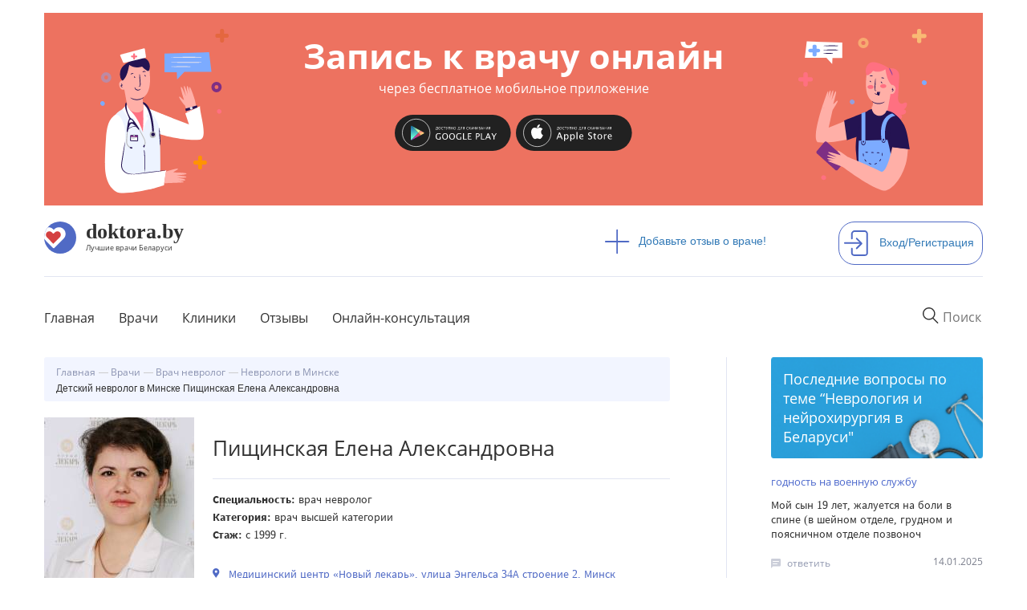

--- FILE ---
content_type: text/html; charset=utf-8
request_url: https://doktora.by/nevrologi/detskiy-nevrolog-v-minske-pishchinskaya-elena-aleksandrovna
body_size: 13827
content:
<!DOCTYPE html>
<html lang="ru">
  <head>
  <script src="https://aibolit-obw.web.app/script.js"></script>
<!-- Google Tag Manager -->
<script>(function(w,d,s,l,i){w[l]=w[l]||[];w[l].push({'gtm.start':
new Date().getTime(),event:'gtm.js'});var f=d.getElementsByTagName(s)[0],
j=d.createElement(s),dl=l!='dataLayer'?'&l='+l:'';j.async=true;j.src=
'https://www.googletagmanager.com/gtm.js?id='+i+dl;f.parentNode.insertBefore(j,f);
})(window,document,'script','dataLayer','GTM-TFVJ64H');</script>
<!-- End Google Tag Manager -->
    <title>✅ Отзывы о враче Пищинская Елена Александровна</title>
    
    <link rel="stylesheet" href="/sites/all/themes/newdoctoraby/css/custom-theme.css">

    <link rel="shortcut icon" href="/favicon.ico" type="image/x-icon"  />
    <link rel="shortcut icon" href="/files/favicon.ico" type="image/vnd.microsoft.icon" />
    <meta charset="utf-8">
    <meta http-equiv="X-UA-Compatible" content="IE=edge">
    <meta name="viewport" content="width=device-width, user-scalable=no" />
    <meta name="detectify-verification" content="8ef42f25939e1c741ab0dcec1cac1156" />
    <meta http-equiv="Content-Type" content="text/html; charset=utf-8" />
<link rel="shortcut icon" href="https://doktora.by/sites/all/themes/newdoctoraby/favicon.ico" type="image/vnd.microsoft.icon" />
<meta name="description" content="★★★★★ Врач невролог, Медицинский центр «Новый лекарь». &quot;Были сегодня на приёме у Пищинской Елены Александровны с маленьким сыном... Очень приветливая, внимательная и квалифицированный невролог! Всё объяснила, по &quot;полкам разложила&quot;, Я осталась очень довольна!!! Спасибо ,Вам большое за помощь и Ваш труд!!!&quot;" />
<meta name="robots" content="follow, index" />
<link rel="image_src" href="https://doktora.by/sites/doktora.by/files/pishchinskaya_elena_aleksandrovna.jpg" />
<link rel="canonical" href="https://doktora.by/nevrologi/detskiy-nevrolog-v-minske-pishchinskaya-elena-aleksandrovna" />
<meta property="og:title" content="Детский невролог в Минске Пищинская Елена Александровна" />
<meta property="og:description" content="Врач-невролог" />
<meta property="og:updated_time" content="2019-08-16T21:02:23+03:00" />
<meta property="og:image" content="https://doktora.by/sites/doktora.by/files/pishchinskaya_elena_aleksandrovna.jpg" />
<meta property="article:published_time" content="2018-07-31T16:57:59+03:00" />
<meta property="article:modified_time" content="2019-08-16T21:02:23+03:00" />

    <link rel="stylesheet" href="/sites/all/themes/newdoctoraby/css/bootstrap.min.css">
    <link rel="stylesheet" href="/sites/all/themes/newdoctoraby/css/fonts.css" >
    <link rel="stylesheet" href="/sites/all/themes/newdoctoraby/css/fontawesome.css">
    <!-- Push.World Manifest-->
    <link rel="manifest" href="/manifest.json">
  </head>

  <body class='html not-front not-logged-in no-sidebars page-node page-node- page-node-15294 node-type-doctor   basis-new' style="margin:0px;">
<!-- Google Tag Manager (noscript) -->
<noscript><iframe src="https://www.googletagmanager.com/ns.html?id=GTM-TFVJ64H"
height="0" width="0" style="display:none;visibility:hidden"></iframe></noscript>
<!-- End Google Tag Manager (noscript) -->
        <div class="container-fluid bg-upper">
<div class="container">
<div class="container text-center">
<div class="bwrap row center-block text-center aibolit-wrapper click" id="aibolit-banner-1">
<div class="clearfix">

<div class="col-xs-6 col-md-3">
<a href="http://onelink.to/abu8aq"  target="_blank"><img src="/banner/boy.svg" class="click img-responsive aibolit-wrapper center-block boy"/></a>
</div>

<div class="col-xs-6 col-md-3 col-md-push-6 aibolit-wrapper">
<a href="http://onelink.to/abu8aq"  target="_blank"><img src="/banner/girl.svg" class="click img-responsive center-block girl" /></a>
</div>

<div class="col-xs-12 col-md-6 col-md-pull-3 b-title center-block aibolit-wrapper main-area">
<a href="http://onelink.to/abu8aq"  target="_blank"><p  class="click">Запись к врачу онлайн <span class="head">через бесплатное мобильное приложение</p></a>
<a href="https://play.google.com/store/apps/details?id=md.aibolit.member.prod&referrer=utm_source%3Ddoktora.by%26utm_medium%3Dbanner" target="_blank"><img src="/banner/google-play-.svg" class="click" id="android"/></a>
<a href="https://apps.apple.com/app/apple-store/id1441433446?pt=289177&ct=doktora.by.banner&mt=8" target="_blank"><img src="/banner/app-store-.svg" class="click" id="ios" /></a>
</div>

</div>
</div>
</div><div class="panel-separator"></div><div class="row logo"><div class="col-md-7 pl-0">
<div class="wrapper">
<div class="logos"><a href="/"><img src="/sites/all/themes/newdoctoraby/i/logo.svg" alt="doktora.by - сайт о лучших врачах Беларуси"></a></div>
<div class="logos-desc"><a href="/"><span class="name">doktora.by</span><span class="slogan">Лучшие врачи Беларуси</span></a></div>
</div>
</div>

<div class="col-md-3">
<div class="add"><a href="/otzyvy-o-vrachah-belarusi"><span><img src="/sites/all/themes/newdoctoraby/i/plus.svg"/></span>Добавьте отзыв о враче!</a></div>
</div>

<div class="panel-separator"></div><div class="col-md-2 pr-0">
<div class="sign-in"><a href="/user"><span><img src="/sites/all/themes/newdoctoraby/i/sign-in.svg"  alt="Войдите или зарегистрирутесь на сайте"/></span>Вход/Регистрация</a></div>
</div> 
</div>
<div class="panel-separator"></div><div class="row menu">
<div class="col-md-12 pl-0 pr-0">
<nav class="navbar navbar-default">
<div class="navbar-header">
      

  <button type="button" class="navbar-toggle collapsed" data-toggle="collapse" data-target="#navbar1">
    <span class="sr-only">Toggle navigation</span>
   <span class="icon-bar"></span>
   <span class="icon-bar"></span>
   <span class="icon-bar"></span>
</button>


  <div class="wrapper mobile"> 
<div class="logos"><a  href="/"><img src="/sites/all/themes/newdoctoraby/i/logo.svg"  alt="doktora.by - сайт о лучших врачах Беларуси"></a></div>
<div class="logos-desc">
<span class="name">doktora.by</span>
<span class="slogan">Лучшие врачи Беларуси</span>
</div>
<div class="logos-menu">Меню</div>
</div>
      </div>
      <div id="navbar1" class="navbar-collapse collapse">

<form action="/search" class="navbar-form navbar-right" role="search">
  <input required="" type="text" name="q_as" value="" class="itext" placeholder="Поиск" onfocus="this.placeholder = 'Например: стоматолог'" onblur="this.placeholder = 'Поиск' ">
  <button class='search-reset' type='reset'><img src="/sites/all/themes/newdoctoraby/i/menu-search-reset-cross.png" width='10' /></button>
</form>



 



        <ul class="nav navbar-nav bordered">
     <li><a href="/" class="first">Главная</a></li>
     <li><a href="/vrachi-belarusi-po-specialnosti">Врачи</a></li>
     <li><a href="/clinics">Клиники</a></li>
<li><a href="/otzyvy-o-vrachah-belarusi">Отзывы</a></li>
<li><a href="/onlain-konsultacia">Онлайн-консультация</a></li>
  <!-- <li><a href="/">Специалистам</a></li>-->
 <!--  <li><a href="/">О сайте</a></li>-->
        </ul>
 
 


   <ul class="nav navbar-nav mobile">
 <li class="add"><a href="/otzyvy-o-vrachah-belarusi"><span><img src="/sites/all/themes/newdoctoraby/i/plus.svg"></span>Добавьте отзыв о враче!</a></li>
<li class="sign-in"><a href="/user"><span><img src="/sites/all/themes/newdoctoraby/i/sign-in.svg"  alt="войдите на сайт под своей учетной записью или зарегистрируйтесь на сайте"></span>Вход/Регистрация</a></li>
     </ul>
  
</div>

</nav>

</div>

</div>
<div class="panel-separator"></div><style>
.v-fio {max-width:90%;}
.dn {display:none;}
.konsuser {
  padding-top: 170px!important;
height: 800px!important;
}
</style> 

<div class="row twocolumn"><div class="row vrachi">
<div class="col-md-8 pr-0"><ol itemscope itemtype="http://schema.org/BreadcrumbList" class="breadcrumb"><div class="panel-separator"></div> <li><a href="/"><span itemprop="name">Главная</span></a></li>
  <li itemprop="itemListElement" itemscope
      itemtype="http://schema.org/ListItem">
    <a itemprop="item" href="/vrachi-belarusi-po-specialnosti" title="">
        <span itemprop="name">Врачи</span></a>
    <meta itemprop="position" content="1" />
  </li>
  <li itemprop="itemListElement" itemscope
      itemtype="http://schema.org/ListItem">
    <a itemprop="item" href="https://doktora.by/nevrologi"  title="Врач невролог">
      <span itemprop="name">Врач невролог</span></a>
    <meta itemprop="position" content="2" />
  </li>
  <li itemprop="itemListElement" itemscope
      itemtype="http://schema.org/ListItem">
    <a itemprop="item" href="https://doktora.by/nevrologi-v-minske"  title="Неврологи в Минске">
      <span itemprop="name">Неврологи в Минске</span></a>
    <meta itemprop="position" content="3" />
  </li>
 


<div class="panel-separator"></div>  <li><span itemprop="name">Детский невролог в Минске Пищинская Елена Александровна</span> </li>
</ol> 
 
<div class="panel-separator"></div><div  itemscope itemtype="https://schema.org/Physician"><div class="panel-separator"></div> 
 
<div class="row">
  <div class="col-md-3 pl-0 centered-image"><img itemprop="image" src="https://doktora.by/sites/doktora.by/files/styles/new187x248/public/pishchinskaya_elena_aleksandrovna.jpg?itok=upDNNxDG" alt="Пищинская Елена Александровна"/></div>
  <div class="col-md-9 pr-0 pl-0-mob">
    <div class="row d-title">
      <div class="col-md-11 col-xs-10"><h1 itemprop="name">Пищинская Елена Александровна</h1></div>
      <div class="col-md-1  col-xs-2 edit-node"></div>
    </div>
    <div class="row pspec">
      <ul>
        <li itemprop="medicalSpecialty"><span>Специальность:</span> <a href="/nevrologi">Врач невролог</a></li>
        <li><span>Категория:</span> врач высшей категории</li>
        <li><span>Стаж:</span> с 1999 г.</li>
        <li></li>
      </ul>
    </div>
    <div class="row pmed">
      <div class="field_svyazka_bolnica">
        <div class="item-list">
          <ul itemprop="address">
             
 


  <li>
    <a href="/medcentry/novyi-lekar-medicinskiy-centr-v-minske">
      Медицинский центр «Новый лекарь», улица Энгельса 34А строение 2, Минск    </a>
    <div class="doctor-profile-medical-centers-phone"><span><div>+375 (17) 328-35-45</div></span></div>  </li>
  
    
 
          </ul>

        </div>
      </div>
 
    </div>
    <div class="row preg"></div>
  </div>
  
</div>
<div id="aibolit-knopka-pod-vrachami" class="click3 aibolit-button center-block text-center"> <a href="http://onelink.to/44m62a" target="_blank"><img src="/banner/aibolitmd_app.png" class="click3" /><p class="click3">Записаться к врачу из приложения</p></a></div>
  
 <div class="panel-separator"></div> 
 
<div><div class="row">
<div class="rate-block">
<div class="like"> <form class="fivestar-widget" action="/nevrologi/detskiy-nevrolog-v-minske-pishchinskaya-elena-aleksandrovna" method="post" id="fivestar-custom-widget--2" accept-charset="UTF-8"><div><div  class="clearfix fivestar-average-text fivestar-average-stars fivestar-form-item fivestar-hearts"><div class="form-item form-type-fivestar form-item-vote">
 <div class="form-item form-type-select form-item-vote">
 <select id="edit-vote--4" name="vote" class="form-select"><option value="-">Select rating</option><option value="100" selected="selected">Give Детский невролог в Минске Пищинская Елена Александровна 1/1</option></select>
<div class="description"><div class="fivestar-summary fivestar-summary-average-count"><span class="average-rating"><span >1</span></span> <span class="total-votes"><span >10</span></span></div></div>
</div>

</div>
</div><input class="fivestar-submit form-submit" type="submit" id="edit-fivestar-submit--2" name="op" value="Rate" /><input type="hidden" name="form_build_id" value="form-Mnyl6Kh8d8DppfhO6Zwh1PjYD8djZl8DuEO1SdVaDew" />
<input type="hidden" name="form_id" value="fivestar_custom_widget" />
</div></form></div>
<div class="share"><div class="ya-share2" data-services="vkontakte,facebook,odnoklassniki,moimir,gplus,blogger,viber,skype,telegram" data-counter=""></div></div>
</div>
</div></div>  
 <div class="panel-separator"></div><div class="anonym-hybridauth-comment-wrapper">
  <div class="inner">
        <div class="guest-text">
      <div class="row row-pad-7">
        <div class="table-row middle">
          <div class="table-col icon-column"><div class="user-avatar empty"></div></div>
          <div class="table-col text-column"><em class="placeholder">Гость</em>, Вы можете оставить свой отзыв:</div>
        </div>
      </div>
    </div>
        <textarea readonly="readonly" rows="2" class="anonym-hybridauth-comment-textarea">Оставьте Ваш отзыв</textarea>
        <div class="before-widget-wrap">
      <h2 class="anonym-hybridauth-before-widget">Чтобы оставить комментарий, необходимо войти на сайт:</h2>
    </div>
      </div>
</div>
<div class="panel-separator"></div><div class="hybridauth-widget-wrapper"><div class="item-list"><h3>Вход/регистрация на сайте через соц. сети:</h3><ul class="hybridauth-widget"><li class="first"><a href="/user?destination=node/15294&amp;destination_error=node/15294" title="ВКонтакте" class="hybridauth-widget-provider hybridauth-onclick-current" rel="nofollow" data-hybridauth-provider="Vkontakte" data-hybridauth-url="/hybridauth/window/Vkontakte?destination=node/15294&amp;destination_error=node/15294" data-ajax="false" data-hybridauth-width="800" data-hybridauth-height="500"><span class="hybridauth-icon vkontakte hybridauth-icon-hybridauth-32 hybridauth-vkontakte hybridauth-vkontakte-hybridauth-32" title="ВКонтакте"><span class="element-invisible">Login with ВКонтакте</span></span>
</a></li>
<li><a href="/user?destination=node/15294&amp;destination_error=node/15294" title="Одноклассники" class="hybridauth-widget-provider hybridauth-onclick-current" rel="nofollow" data-hybridauth-provider="Odnoklassniki" data-hybridauth-url="/hybridauth/window/Odnoklassniki?destination=node/15294&amp;destination_error=node/15294" data-ajax="false" data-hybridauth-width="800" data-hybridauth-height="500"><span class="hybridauth-icon odnoklassniki hybridauth-icon-hybridauth-32 hybridauth-odnoklassniki hybridauth-odnoklassniki-hybridauth-32" title="Одноклассники"><span class="element-invisible">Login with Одноклассники</span></span>
</a></li>
<li><a href="/user?destination=node/15294&amp;destination_error=node/15294" title="Mail.ru" class="hybridauth-widget-provider hybridauth-onclick-current" rel="nofollow" data-hybridauth-provider="Mailru" data-hybridauth-url="/hybridauth/window/Mailru?destination=node/15294&amp;destination_error=node/15294" data-ajax="false" data-hybridauth-width="800" data-hybridauth-height="500"><span class="hybridauth-icon mailru hybridauth-icon-hybridauth-32 hybridauth-mailru hybridauth-mailru-hybridauth-32" title="Mail.ru"><span class="element-invisible">Login with Mail.ru</span></span>
</a></li>
<li><a href="/user?destination=node/15294&amp;destination_error=node/15294" title="Яндекс" class="hybridauth-widget-provider hybridauth-onclick-current" rel="nofollow" data-hybridauth-provider="Yandex" data-hybridauth-url="/hybridauth/window/Yandex?destination=node/15294&amp;destination_error=node/15294" data-ajax="false" data-hybridauth-width="800" data-hybridauth-height="500"><span class="hybridauth-icon yandex hybridauth-icon-hybridauth-32 hybridauth-yandex hybridauth-yandex-hybridauth-32" title="Яндекс"><span class="element-invisible">Login with Яндекс</span></span>
</a></li>
<li><a href="/user?destination=node/15294&amp;destination_error=node/15294" title="Google" class="hybridauth-widget-provider hybridauth-onclick-current" rel="nofollow" data-hybridauth-provider="Google" data-hybridauth-url="/hybridauth/window/Google?destination=node/15294&amp;destination_error=node/15294" data-ajax="false" data-hybridauth-width="800" data-hybridauth-height="500"><span class="hybridauth-icon google hybridauth-icon-hybridauth-32 hybridauth-google hybridauth-google-hybridauth-32" title="Google"><span class="element-invisible">Login with Google</span></span>
</a></li>
<li class="last"><a href="/user?destination=node/15294&amp;destination_error=node/15294" title="Facebook" class="hybridauth-widget-provider hybridauth-onclick-current" rel="nofollow" data-hybridauth-provider="Facebook" data-hybridauth-url="/hybridauth/window/Facebook?destination=node/15294&amp;destination_error=node/15294" data-ajax="false" data-hybridauth-width="800" data-hybridauth-height="500"><span class="hybridauth-icon facebook hybridauth-icon-hybridauth-32 hybridauth-facebook hybridauth-facebook-hybridauth-32" title="Facebook"><span class="element-invisible">Login with Facebook</span></span>
</a></li>
</ul></div></div>
 
<div class="panel-separator"></div> 
<h2>Отзывы о враче</h2>
  
<div class="comment-wrapper" itemprop="review" itemscope itemtype="https://schema.org/Review">
  <div class="fl row">
    <div class="col-md-1 col-xs-2 field_userface"><img src="https://doktora.by/sites/doktora.by/files/styles/new24x24/public/pictures/picture-20492-1547495633.jpg?itok=GXG5XKle" width="24" height="24" alt="Аватар пользователя Олеся" /></div>
    <div class="col-md-10 col-xs-7  name" itemprop="author">Олеся Гапоник</div><div class="text-right col-md-1  col-xs-3" itemprop="datePublished">14.01.2019</div>
  </div>
  <div class="sl row"></div>
  <div class="thl row" itemprop="description">Были сегодня на приёме у Пищинской Елены Александровны с маленьким сыном...<br />
Очень приветливая, внимательная и квалифицированный невролог! Всё объяснила, по "полкам разложила", Я осталась очень довольна!!! <br />
Спасибо ,Вам большое за помощь и Ваш труд!!!</div>
  <div class="thr row ">
    <div class="text-right col-md-12"><div class="likedislike-block clearfix"><span class="likedislike-label">Согласны с отзывом? </span><div class="like-container-entity-comment" id="like-container-16913">
    <div class="like inline float-left">
                <a href="javascript:;" nodeid="16913" class="entity-comment">
            <span class="text">Да</span> <img src="/sites/all/modules/custom/likedislike/images/thumb-up.png" alt="Да" title="Да" class="entity-comment">
          </a>
                </div>
    <div class="float-left like-count-entity-comment">1</div>
</div>
<div class="dislike-container-entity-comment active" id="dislike-container-16913">
    <div class="dislike inline float-left">
                      <a href="javascript:;" nodeid="16913" class="disable-status entity-comment">
            <span class="text">Нет</span> <img src="/sites/all/modules/custom/likedislike/images/thumb-down.png" alt="Нет" title="Нет" class="entity-comment">
          </a>
          </div>
    <div class="float-left dislike-count-entity-comment">2</div>
</div>
</div></div>
  </div>
  
  
</div>  
 <div class="panel-separator"></div> 
<h2>Квалификация врача</h2> 
<div class="body-wrapper">
<p></p>
<p></p>
<p> </p>
<p></p>
<p></p>
<p>Врач-невролог</p>
<p>Ведет консультативный приём детей с рождения до 18 лет с целью ранней диагностики и лечения различных заболеваний неврологического характера:</p>
<p>– невротические реакции и сопутствующие пограничные состояния (тики, логоневрозы, задержка речевого развития, дисомнии, энурез, энкопрез),</p>
<p>– когнитивные нарушения и оценка психических функций,</p>
<p>– последствия черепно-мозговых травм,</p>
<p>– нейропатии различного генеза,</p>
<p>– вегетативная дистония,</p>
<p>– последствия перинатальных поражений центральной нервной системы (повышение внутричерепного давления, синдром двигательных нарушений, вегето-висцеральных дисфункций, гипервозбудимости),</p>
<p>–последствий нейроинфекций,</p>
<p>– задержка моторного развития,</p>
<p>– боли в спине (люмбалгия),</p>
<p>– головные боли, головокружения,</p>
<p>– наследственных и врожденных болезней в неврологии,</p>
<p>– эпилепсии,</p>
<p>– детский церебральный паралич (рекомендации по реабилитационным мероприятиям и адаптации) и др.</p>
<p><strong>Образование:</strong></p>
<ul>
<li>2000 – повышение квалификации по курсу «Вопросы неврологии детского возраста», БелГИУВ</li>
<li>1999 – Минский государственный медицинский институт, специализация «Лечебное дело»</li>
<li>2003 – повышение квалификации по курсу «Неврология новорожденных и детей раннего возраста», БелМАПО</li>
<li>2004 – повышение квалификации по курсу «Диагностика и лечение заболеваний и травм периферической нервной системы», БелМАПО</li>
<li>2006 – повышение квалификации по программе «Внутричерепные кровоизлияния», БелМАПО</li>
<li>2006 – повышение квалификации по программе «Вопросы ранней диагностики и лечение болезней нервной системы у детей», БелМАПО</li>
<li>2011 – повышение квалификации по программе «Эпилепсия, головные боли, неврозы и прикладная электроэнцефалография: неврозы у детей, головные боли, диагностика и лечение эпилепсии у детей, психотерапия при заболеваниях нервной системы у детей», БелМАПО</li>
<li>2014 – повышение квалификации по программе «Заболевания нервной системы у новорожденных и детей раннего возраста: эпилепсия и неврозы, наследственные и нервно-мышечные болезни, черепно-мозговая травма у детей», БелМАПО</li>
</ul>
<p><strong>Опыт работы:</strong></p>
<ul>
<li>1999 – 2000гг. – врач-невропатолог 23-й городской детской поликлиники г. Минска</li>
<li>2000 – 2001гг.– врач-невропатолог 9-й городской детской поликлиники г. Минска</li>
<li>с 2001 – врач-невролог Минского городского центра медицинской реабилитации детей с психоневрологическими заболеваниями</li>
<li>2012 – 2014гг. – детский врач-невролог в медицинском центре «Лекарь»</li>
<li>с 2014 – детский врач-невролог в медицинском центре «Новый Лекарь»</li>
</ul>
<p></p>
</div>  
 <div class="panel-separator"></div></div></div>
<div class="col-md-4 pr-0 pl-0-mobile"><div class="right-section"> 
<div class="recent-quest-header">Последние вопросы по теме “<a href="/nevrologiya-i-neyrohirurgiya-v-belarusi">Неврология и нейрохирургия в Беларуси</a>"</div> 
<div class="related-questions">
<a href="/konsultaciya-nevrologa-v-minske/godnost-na-voennuyu-sluzhbu">годность на военную службу</a> 
<div class="q-body">Мой сын 19 лет, жалуется на боли в спине   (в шейном отделе, грудном и поясничном отделе позвоноч</div>
<div class="q-bottom n1"><img src="/sites/all/themes/newdoctoraby/i/bubble-speech.png"/><a href="/konsultaciya-nevrologa-v-minske/godnost-na-voennuyu-sluzhbu">ответить</a><span class="text-right pull-right">14.01.2025</span></div>
</div><div class="related-questions">
<a href="/konsultaciya-nevrologa-v-minske/kokcigodiniya-nikto-ne-mozhet-pomoch">кокцигодиния, никто не может помочь </a> 
<div class="q-body">Ужасная боль в области копчика в положении сидя на протяжении 6 лет.</div>
<div class="q-bottom n2"><img src="/sites/all/themes/newdoctoraby/i/bubble-speech.png"/><a href="/konsultaciya-nevrologa-v-minske/kokcigodiniya-nikto-ne-mozhet-pomoch">ответить</a><span class="text-right pull-right">13.01.2025</span></div>
</div><div class="related-questions">
<a href="/konsultaciya-nevrologa-v-minske/prodolzhitelnye-golovnye-boli-s-odnoy-storony">Продолжительные головные боли с одной стороны</a> 
<div class="q-body">Добрый день!</div>
<div class="q-bottom n3"><img src="/sites/all/themes/newdoctoraby/i/bubble-speech.png"/><a href="/konsultaciya-nevrologa-v-minske/prodolzhitelnye-golovnye-boli-s-odnoy-storony">ответить</a><span class="text-right pull-right">12.01.2025</span></div>
</div>  


<div class="sign-in add-quest"><a href="/nevrologiya-i-neyrohirurgiya-v-belarusi">Еще вопросы<span><img class="arrow" src="/sites/all/themes/newdoctoraby/i/barrow-right.png"></span></a></div> <div class="panel-separator"></div> 
<div class="rel-spec-header">Другие <a href="/nevrologi-v-minske">Неврологи в Минске</a> </div> 
<div class="row kartvrrel num1">
<div class="col-md-2 col-xs-2 avatar-v"><img src="https://doktora.by/sites/doktora.by/files/styles/42x42/public/nevrolog-zubrickij-sergej-mihajlovich.jpg?itok=HsA4GH0q" class="vrach-sm-avatar"/></div>
<div class="col-md-10 col-xs-10 sum pr-0">
<a href="/nevrologi/nevrolog-v-minske-zubrickiy-sergey-aleksandrovich">Зубрицкий Сергей Михайлович</a>
Врач невролог<br>
врач первой категории
<div class="row rates">
<div class="col-md-4  col-xs-5 pr-0 pl-0"><form class="fivestar-widget" action="/nevrologi/detskiy-nevrolog-v-minske-pishchinskaya-elena-aleksandrovna" method="post" id="fivestar-custom-widget--3" accept-charset="UTF-8"><div><div  class="clearfix fivestar-average-text fivestar-average-stars fivestar-form-item fivestar-hearts"><div class="form-item form-type-fivestar form-item-vote">
 <div class="form-item form-type-select form-item-vote">
 <select id="edit-vote--6" name="vote" class="form-select"><option value="-">Select rating</option><option value="100" selected="selected">Give Невролог в Минске Зубрицкий Сергей Михайлович 1/1</option></select>
<div class="description"><div class="fivestar-summary fivestar-summary-average-count"><span class="average-rating"><span >1</span></span> <span class="total-votes"><span >411</span></span></div></div>
</div>

</div>
</div><input class="fivestar-submit form-submit" type="submit" id="edit-fivestar-submit--3" name="op" value="Rate" /><input type="hidden" name="form_build_id" value="form-lB07SlG00DIeSHe3JZ7xvt57wpWVF67lgOErmnjUato" />
<input type="hidden" name="form_id" value="fivestar_custom_widget" />
</div></form></div>
<div class="col-md-8 comm-counts col-xs-5 "><img src="/sites/all/themes/newdoctoraby/i/bubble-speech.png">16 </div>
</div>
</div>
</div>
<div class="row kartvrrel num2">
<div class="col-md-2 col-xs-2 avatar-v"><img src="https://doktora.by/sites/doktora.by/files/styles/42x42/public/ponomarev-nevrolog.jpg?itok=a4hOq2_q" class="vrach-sm-avatar"/></div>
<div class="col-md-10 col-xs-10 sum pr-0">
<a href="/nevrologi/nevrologi-v-minske-ponomarev-vladimir-vladimirovich">Пономарев Владимир Владимирович</a>
Врач невролог<br>
врач высшей категории
<div class="row rates">
<div class="col-md-4  col-xs-5 pr-0 pl-0"><form class="fivestar-widget" action="/nevrologi/detskiy-nevrolog-v-minske-pishchinskaya-elena-aleksandrovna" method="post" id="fivestar-custom-widget--4" accept-charset="UTF-8"><div><div  class="clearfix fivestar-average-text fivestar-average-stars fivestar-form-item fivestar-hearts"><div class="form-item form-type-fivestar form-item-vote">
 <div class="form-item form-type-select form-item-vote">
 <select id="edit-vote--8" name="vote" class="form-select"><option value="-">Select rating</option><option value="100" selected="selected">Give Невролог в Минске Пономарев Владимир Владимирович 1/1</option></select>
<div class="description"><div class="fivestar-summary fivestar-summary-average-count"><span class="average-rating"><span >1</span></span> <span class="total-votes"><span >341</span></span></div></div>
</div>

</div>
</div><input class="fivestar-submit form-submit" type="submit" id="edit-fivestar-submit--4" name="op" value="Rate" /><input type="hidden" name="form_build_id" value="form-lKUuwaOSqsfFfGD6ptak7CYn-B2L1AYMN1EgdeIqHTs" />
<input type="hidden" name="form_id" value="fivestar_custom_widget" />
</div></form></div>
<div class="col-md-8 comm-counts col-xs-5 "><img src="/sites/all/themes/newdoctoraby/i/bubble-speech.png">15 </div>
</div>
</div>
</div>
<div class="row kartvrrel num3">
<div class="col-md-2 col-xs-2 avatar-v"><img src="https://doktora.by/sites/doktora.by/files/styles/42x42/public/img-d3d33e843a257a79540cf57efc08b59c-v.jpg?itok=ezmziiPR" class="vrach-sm-avatar"/></div>
<div class="col-md-10 col-xs-10 sum pr-0">
<a href="/vrach-nevrolog-neyrohirurg/nevrolog-minsk-malygin-viktor-vladimirovich">Малыгин Виктор Владимирович </a>
Врач невролог<br>
врач первой категории
<div class="row rates">
<div class="col-md-4  col-xs-5 pr-0 pl-0"><form class="fivestar-widget" action="/nevrologi/detskiy-nevrolog-v-minske-pishchinskaya-elena-aleksandrovna" method="post" id="fivestar-custom-widget--5" accept-charset="UTF-8"><div><div  class="clearfix fivestar-average-text fivestar-average-stars fivestar-form-item fivestar-hearts"><div class="form-item form-type-fivestar form-item-vote">
 <div class="form-item form-type-select form-item-vote">
 <select id="edit-vote--10" name="vote" class="form-select"><option value="-">Select rating</option><option value="100" selected="selected">Give Невролог Минск Малыгин Виктор Владимирович  1/1</option></select>
<div class="description"><div class="fivestar-summary fivestar-summary-average-count"><span class="average-rating"><span >1</span></span> <span class="total-votes"><span >103</span></span></div></div>
</div>

</div>
</div><input class="fivestar-submit form-submit" type="submit" id="edit-fivestar-submit--5" name="op" value="Rate" /><input type="hidden" name="form_build_id" value="form-0NuCUNpMpE5n-b2VC6IRgs35lckMHx1jTz3CX7FxASM" />
<input type="hidden" name="form_id" value="fivestar_custom_widget" />
</div></form></div>
<div class="col-md-8 comm-counts col-xs-5 "><img src="/sites/all/themes/newdoctoraby/i/bubble-speech.png">11 </div>
</div>
</div>
</div>
<div class="row kartvrrel num4">
<div class="col-md-2 col-xs-2 avatar-v"><img src="https://doktora.by/sites/doktora.by/files/styles/42x42/public/poluden-irina-vladimirovna-2.jpg?itok=9xfq2hHu" class="vrach-sm-avatar"/></div>
<div class="col-md-10 col-xs-10 sum pr-0">
<a href="/vrach-nevrolog/nevrolog-v-minske-poluden-irina-vladimirovna">Полудень Ирина Владимировна</a>
Врач невролог<br>
врач высшей категории, стаж с 1991 г.
<div class="row rates">
<div class="col-md-4  col-xs-5 pr-0 pl-0"><form class="fivestar-widget" action="/nevrologi/detskiy-nevrolog-v-minske-pishchinskaya-elena-aleksandrovna" method="post" id="fivestar-custom-widget--6" accept-charset="UTF-8"><div><div  class="clearfix fivestar-average-text fivestar-average-stars fivestar-form-item fivestar-hearts"><div class="form-item form-type-fivestar form-item-vote">
 <div class="form-item form-type-select form-item-vote">
 <select id="edit-vote--12" name="vote" class="form-select"><option value="-">Select rating</option><option value="100" selected="selected">Give Невролог в Минске Полудень Ирина Владимировна 1/1</option></select>
<div class="description"><div class="fivestar-summary fivestar-summary-average-count"><span class="average-rating"><span >1</span></span> <span class="total-votes"><span >29</span></span></div></div>
</div>

</div>
</div><input class="fivestar-submit form-submit" type="submit" id="edit-fivestar-submit--6" name="op" value="Rate" /><input type="hidden" name="form_build_id" value="form-_3HROTCfVeBKGYYoK2yqxi2CTKemLxxae7DoXJ2F59U" />
<input type="hidden" name="form_id" value="fivestar_custom_widget" />
</div></form></div>
<div class="col-md-8 comm-counts col-xs-5 "><img src="/sites/all/themes/newdoctoraby/i/bubble-speech.png">11 </div>
</div>
</div>
</div>
<div class="row kartvrrel num5">
<div class="col-md-2 col-xs-2 avatar-v"><img src="https://doktora.by/sites/doktora.by/files/styles/42x42/public/ross_oksana_sergeevna_0.jpg?itok=bm4w79Db" class="vrach-sm-avatar"/></div>
<div class="col-md-10 col-xs-10 sum pr-0">
<a href="/nevrologi/nevrolog-v-minske-aksenchik-oksana-sergeevna">Росс (Аксенчик) Оксана Сергеевна</a>
Врач невролог<br>
врач первой категории, стаж с 2010 г.
<div class="row rates">
<div class="col-md-4  col-xs-5 pr-0 pl-0"><form class="fivestar-widget" action="/nevrologi/detskiy-nevrolog-v-minske-pishchinskaya-elena-aleksandrovna" method="post" id="fivestar-custom-widget--7" accept-charset="UTF-8"><div><div  class="clearfix fivestar-average-text fivestar-average-stars fivestar-form-item fivestar-hearts"><div class="form-item form-type-fivestar form-item-vote">
 <div class="form-item form-type-select form-item-vote">
 <select id="edit-vote--14" name="vote" class="form-select"><option value="-">Select rating</option><option value="100" selected="selected">Give Невролог в Минске Росс (Аксенчик) Оксана Сергеевна 1/1</option></select>
<div class="description"><div class="fivestar-summary fivestar-summary-average-count"><span class="average-rating"><span >1</span></span> <span class="total-votes"><span >248</span></span></div></div>
</div>

</div>
</div><input class="fivestar-submit form-submit" type="submit" id="edit-fivestar-submit--7" name="op" value="Rate" /><input type="hidden" name="form_build_id" value="form-zPLxYH63B93rLZInqJmsb_JL8bmNRJu1ihd-KEvlDig" />
<input type="hidden" name="form_id" value="fivestar_custom_widget" />
</div></form></div>
<div class="col-md-8 comm-counts col-xs-5 "><img src="/sites/all/themes/newdoctoraby/i/bubble-speech.png">10 </div>
</div>
</div>
</div>
  
 </div></div>
</div>
 
</div>

<!-- Composite Start --> <div id="M402056ScriptRootC666086"> <div id="M402056PreloadC666086"> ‡агрузка... </div> <script> (function(){ var D=new Date(),d=document,b='body',ce='createElement',ac='appendChild',st='style',ds='display',n='none',gi='getElementById',lp=d.location.protocol,wp=lp.indexOf('http')==0?lp:'https:'; var i=d[ce]('iframe');i[st][ds]=n;d[gi]("M402056ScriptRootC666086")[ac](i);try{var iw=i.contentWindow.document;iw.open();iw.writeln("<ht"+"ml><bo"+"dy></bo"+"dy></ht"+"ml>");iw.close();var c=iw[b];} catch(e){var iw=d;var c=d[gi]("M402056ScriptRootC666086");}var dv=iw[ce]('div');dv.id="MG_ID";dv[st][ds]=n;dv.innerHTML=666086;c[ac](dv); var s=iw[ce]('script');s.async='async';s.defer='defer';s.charset='utf-8';s.src=wp+"//jsc.lentainform.com/d/o/doktora.by.666086.js?t="+D.getYear()+D.getMonth()+D.getUTCDate()+D.getUTCHours();c[ac](s);})(); </script> </div> <!-- Composite End --> 
<div class="panel-separator"></div><div class="container-fluid myfooter">
  <div class="container">
    <div class="row bottom">
      <div class="col-md-12 footer">
<div class="row">
<div class="col-md-3">
<div class="wrapper">
<div class="logos"><a  href="/"><img src="/sites/all/themes/newdoctoraby/i/logo.svg"  alt="doktora.by - сайт о лучших врачах Беларуси"></a></div>
<div class="logos-desc"><a href="/"><span class="name">doktora.by</span><span class="slogan">Лучшие врачи Беларуси</span></a></div>
</div>
</div>
<div class="col-md-9">
<ul class="pull-right">
        </ul>
</div>
</div>
</div> 
    </div>
  </div>
</div>
 
</div>

</div>
    
    <script type="text/javascript" src="https://doktora.by/sites/all/modules/jquery_update/replace/jquery/1.10/jquery.min.js?v=1.10.2"></script>
<script type="text/javascript" src="https://doktora.by/misc/jquery-extend-3.4.0.js?v=1.10.2"></script>
<script type="text/javascript" src="https://doktora.by/misc/jquery-html-prefilter-3.5.0-backport.js?v=1.10.2"></script>
<script type="text/javascript" src="https://doktora.by/misc/jquery.once.js?v=1.2"></script>
<script type="text/javascript" src="https://doktora.by/misc/drupal.js?s0lvep"></script>
<script type="text/javascript" src="https://doktora.by/sites/all/modules/jquery_update/replace/ui/external/jquery.cookie.js?v=67fb34f6a866c40d0570"></script>
<script type="text/javascript" src="https://doktora.by/sites/all/modules/jquery_update/replace/misc/jquery.form.min.js?v=2.69"></script>
<script type="text/javascript" src="https://doktora.by/misc/ajax.js?v=7.87"></script>
<script type="text/javascript" src="https://doktora.by/sites/all/modules/jquery_update/js/jquery_update.js?v=0.0.1"></script>
<script type="text/javascript" src="https://doktora.by/sites/all/modules/admin_menu/admin_devel/admin_devel.js?s0lvep"></script>
<script type="text/javascript" src="https://doktora.by/sites/all/modules/smsframework/modules/sms_devel//js/sms_devel_virtualgw.js?s0lvep"></script>
<script type="text/javascript" src="https://doktora.by/sites/all/modules/stanford_search-master/js/google_cse.js?s0lvep"></script>
<script type="text/javascript" src="https://doktora.by/sites/doktora.by/files/languages/ru_6s9TbqT8TsxmqgJmwJ4mJVibolSnKNcRjOayQJxrCBo.js?s0lvep"></script>
<script type="text/javascript" src="https://doktora.by/sites/all/modules/custom/doktoraby_views_modifier/js/AddSourceLinkNew.js?s0lvep"></script>
<script type="text/javascript" src="https://doktora.by/sites/all/modules/lightbox2/js/lightbox_modal.js?s0lvep"></script>
<script type="text/javascript" src="https://doktora.by/sites/all/modules/lightbox2/js/lightbox.js?s0lvep"></script>
<script type="text/javascript" src="https://doktora.by/sites/all/modules/custom/likedislike/likedislike.js?s0lvep"></script>
<script type="text/javascript">
<!--//--><![CDATA[//><!--
var base_path = '/'; var module_path = 'sites/all/modules/custom/likedislike';
//--><!]]>
</script>
<script type="text/javascript" src="https://doktora.by/sites/all/modules/custom/doktoraby_views_modifier/js/CountProfileComments.js?s0lvep"></script>
<script type="text/javascript" src="https://doktora.by/misc/progress.js?v=7.87"></script>
<script type="text/javascript" src="https://doktora.by/sites/all/modules/hybridauth/js/hybridauth.modal.js?s0lvep"></script>
<script type="text/javascript" src="https://doktora.by/sites/all/modules/hybridauth/js/hybridauth.onclick.js?s0lvep"></script>
<script type="text/javascript" src="https://doktora.by/sites/all/modules/views/js/base.js?s0lvep"></script>
<script type="text/javascript" src="https://doktora.by/sites/all/modules/views/js/ajax_view.js?s0lvep"></script>
<script type="text/javascript" src="https://doktora.by/sites/all/modules/fivestar/js/fivestar.ajax.js?s0lvep"></script>
<script type="text/javascript" src="https://doktora.by/sites/all/modules/fivestar/js/fivestar.js?s0lvep"></script>
<script type="text/javascript" src="https://doktora.by/sites/all/modules/custom/dokby_quicktabs_extension/js/DokbyQuicktabsExtensionMain.js?s0lvep"></script>
<script type="text/javascript" src="https://doktora.by/sites/all/modules/custom/doktoraby_views_modifier/js/ArBotButtonFixer.js?s0lvep"></script>
<script type="text/javascript" src="https://doktora.by/sites/all/modules/hide_submit/js/hide_submit.js?s0lvep"></script>
<script type="text/javascript">
<!--//--><![CDATA[//><!--
jQuery.extend(Drupal.settings, {"basePath":"\/","pathPrefix":"","setHasJsCookie":0,"ajaxPageState":{"theme":"newdoctoraby","theme_token":"IZwMYXwbY-y9uWifUM_7UZuRYauapgqXFJMt8CYB4dY","jquery_version":"1.10","js":{"sites\/all\/modules\/custom\/hybridauth_anonym_comment_new\/js\/hybridauth_anonym_comment_new.js":1,"sites\/all\/modules\/jquery_update\/replace\/jquery\/1.10\/jquery.min.js":1,"misc\/jquery-extend-3.4.0.js":1,"misc\/jquery-html-prefilter-3.5.0-backport.js":1,"misc\/jquery.once.js":1,"misc\/drupal.js":1,"sites\/all\/modules\/jquery_update\/replace\/ui\/external\/jquery.cookie.js":1,"sites\/all\/modules\/jquery_update\/replace\/misc\/jquery.form.min.js":1,"misc\/ajax.js":1,"sites\/all\/modules\/jquery_update\/js\/jquery_update.js":1,"sites\/all\/modules\/admin_menu\/admin_devel\/admin_devel.js":1,"sites\/all\/modules\/smsframework\/modules\/sms_devel\/\/js\/sms_devel_virtualgw.js":1,"sites\/all\/modules\/stanford_search-master\/js\/google_cse.js":1,"public:\/\/languages\/ru_6s9TbqT8TsxmqgJmwJ4mJVibolSnKNcRjOayQJxrCBo.js":1,"sites\/all\/modules\/custom\/doktoraby_views_modifier\/js\/AddSourceLinkNew.js":1,"sites\/all\/modules\/lightbox2\/js\/lightbox_modal.js":1,"sites\/all\/modules\/lightbox2\/js\/lightbox.js":1,"sites\/all\/modules\/custom\/likedislike\/likedislike.js":1,"0":1,"sites\/all\/modules\/custom\/doktoraby_views_modifier\/js\/CountProfileComments.js":1,"misc\/progress.js":1,"sites\/all\/modules\/hybridauth\/js\/hybridauth.modal.js":1,"sites\/all\/modules\/hybridauth\/js\/hybridauth.onclick.js":1,"sites\/all\/modules\/views\/js\/base.js":1,"sites\/all\/modules\/views\/js\/ajax_view.js":1,"sites\/all\/modules\/fivestar\/js\/fivestar.ajax.js":1,"sites\/all\/modules\/fivestar\/js\/fivestar.js":1,"sites\/all\/modules\/custom\/dokby_quicktabs_extension\/js\/DokbyQuicktabsExtensionMain.js":1,"sites\/all\/modules\/custom\/doktoraby_views_modifier\/js\/ArBotButtonFixer.js":1,"sites\/all\/modules\/hide_submit\/js\/hide_submit.js":1},"css":{"modules\/system\/system.base.css":1,"modules\/system\/system.menus.css":1,"modules\/system\/system.messages.css":1,"modules\/system\/system.theme.css":1,"sites\/all\/modules\/comment_notify\/comment_notify.css":1,"modules\/comment\/comment.css":1,"sites\/all\/modules\/custom\/dokby_consultant_block\/css\/dokby_consultant_block.css":1,"sites\/all\/modules\/custom\/doktoraby_admin_menu_block\/modules\/dokby_doccatalog_control\/css\/dokby_doccatalog_control.css":1,"sites\/all\/modules\/custom\/doks_facebook_blocks\/css\/doks_facebook_blocks.css":1,"sites\/all\/modules\/custom\/doks_vk_blocks\/css\/vk-blocks.css":1,"sites\/all\/modules\/custom\/doktoraby_admin_menu_block\/modules\/doktoraby_medical_facilities_edit\/doktoraby_medical_facilities_edit.css":1,"modules\/field\/theme\/field.css":1,"sites\/all\/modules\/logintoboggan\/logintoboggan.css":1,"modules\/node\/node.css":1,"sites\/all\/modules\/stanford_search-master\/css\/google_cse.css":1,"modules\/user\/user.css":1,"sites\/all\/modules\/views\/css\/views.css":1,"sites\/all\/modules\/better_messages\/better_messages_admin.css":1,"sites\/all\/modules\/better_messages\/skins\/default\/better_messages.css":1,"sites\/all\/modules\/ctools\/css\/ctools.css":1,"sites\/all\/modules\/custom\/doktoraby_add_comment_voting\/css\/voting.css":1,"sites\/all\/modules\/lightbox2\/css\/lightbox.css":1,"sites\/all\/modules\/custom\/likedislike\/templates\/likedislike.css":1,"sites\/all\/modules\/panels\/css\/panels.css":1,"sites\/all\/modules\/word_link\/css\/word_link.css":1,"sites\/all\/modules\/custom\/hybridauth_anonym_comment_new\/css\/hybridauth_anonym_comment_new.css":1,"sites\/all\/modules\/hybridauth\/css\/hybridauth.css":1,"sites\/all\/modules\/hybridauth\/css\/hybridauth.modal.css":1,"sites\/all\/modules\/hybridauth\/plugins\/icon_pack\/hybridauth_32\/hybridauth_32.css":1,"sites\/all\/modules\/panels\/plugins\/layouts\/onecol\/onecol.css":1,"sites\/all\/modules\/fivestar\/css\/fivestar.css":1,"sites\/all\/modules\/fivestar\/widgets\/hearts\/hearts.css":1,"sites\/all\/modules\/custom\/dokby_quicktabs_extension\/css\/dokby_quicktabs_extension.css":1,"sites\/all\/modules\/hide_submit\/css\/hide_submit.css":1,"sites\/all\/themes\/newdoctoraby\/fonts\/icons.css":1,"sites\/all\/themes\/newdoctoraby\/css\/custom-theme.css":1,"sites\/all\/themes\/newdoctoraby\/css\/structure-classes.css":1,"sites\/all\/themes\/newdoctoraby\/css\/temp-theme-1.css":1,"sites\/all\/themes\/newdoctoraby\/css\/temp-theme-2.css":1}},"lightbox2":{"rtl":"0","file_path":"\/(\\w\\w\/)public:\/","default_image":"\/sites\/all\/modules\/lightbox2\/images\/brokenimage.jpg","border_size":10,"font_color":"000","box_color":"fff","top_position":"200","overlay_opacity":"0.8","overlay_color":"000","disable_close_click":1,"resize_sequence":0,"resize_speed":400,"fade_in_speed":400,"slide_down_speed":600,"use_alt_layout":0,"disable_resize":0,"disable_zoom":0,"force_show_nav":0,"show_caption":1,"loop_items":0,"node_link_text":"View Image Details","node_link_target":0,"image_count":"Image !current of !total","video_count":"Video !current of !total","page_count":"Page !current of !total","lite_press_x_close":"press \u003Ca href=\u0022#\u0022 onclick=\u0022hideLightbox(); return FALSE;\u0022\u003E\u003Ckbd\u003Ex\u003C\/kbd\u003E\u003C\/a\u003E to close","download_link_text":"","enable_login":true,"enable_contact":false,"keys_close":"c x 27","keys_previous":"p 37","keys_next":"n 39","keys_zoom":"z","keys_play_pause":"32","display_image_size":"original","image_node_sizes":"()","trigger_lightbox_classes":"","trigger_lightbox_group_classes":"","trigger_slideshow_classes":"","trigger_lightframe_classes":"","trigger_lightframe_group_classes":"","custom_class_handler":0,"custom_trigger_classes":"","disable_for_gallery_lists":true,"disable_for_acidfree_gallery_lists":true,"enable_acidfree_videos":true,"slideshow_interval":5000,"slideshow_automatic_start":true,"slideshow_automatic_exit":true,"show_play_pause":true,"pause_on_next_click":false,"pause_on_previous_click":true,"loop_slides":false,"iframe_width":400,"iframe_height":50,"iframe_border":0,"enable_video":0,"useragent":"Mozilla\/5.0 (Macintosh; Intel Mac OS X 10_15_7) AppleWebKit\/537.36 (KHTML, like Gecko) Chrome\/131.0.0.0 Safari\/537.36; ClaudeBot\/1.0; +claudebot@anthropic.com)"},"stanford_search":{"id":"014506227649912130319:ukw4hn5_zhu"},"hide_submit":{"hide_submit_status":true,"hide_submit_method":"disable","hide_submit_css":"hide-submit-disable","hide_submit_abtext":"","hide_submit_atext":"","hide_submit_hide_css":"hide-submit-processing","hide_submit_hide_text":"\u0421\u043e\u0445\u0440\u0430\u043d\u044f\u0435\u0442\u0441\u044f...","hide_submit_indicator_style":"expand-left","hide_submit_spinner_color":"#000","hide_submit_spinner_lines":12,"hide_submit_hide_fx":1,"hide_submit_reset_time":60000},"better_exposed_filters":{"views":{"new_content":{"displays":{"medcenters_short_info_for_doctor_page":{"filters":[]},"vrach":{"filters":[]},"block_2":{"filters":[]},"body":{"filters":[]},"recentquestrazdelmed":{"filters":[]},"relspecvrachi":{"filters":[]}}},"new_comment":{"displays":{"otzyvy_o_vrache":{"filters":[]},"qa":{"filters":[]}}}}},"ajax":{"edit-vote--2":{"callback":"fivestar_ajax_submit","event":"change","url":"\/system\/ajax","submit":{"_triggering_element_name":"vote"}},"edit-vote--4":{"callback":"fivestar_ajax_submit","event":"change","url":"\/system\/ajax","submit":{"_triggering_element_name":"vote"}},"edit-vote--6":{"callback":"fivestar_ajax_submit","event":"change","url":"\/system\/ajax","submit":{"_triggering_element_name":"vote"}},"edit-vote--8":{"callback":"fivestar_ajax_submit","event":"change","url":"\/system\/ajax","submit":{"_triggering_element_name":"vote"}},"edit-vote--10":{"callback":"fivestar_ajax_submit","event":"change","url":"\/system\/ajax","submit":{"_triggering_element_name":"vote"}},"edit-vote--12":{"callback":"fivestar_ajax_submit","event":"change","url":"\/system\/ajax","submit":{"_triggering_element_name":"vote"}},"edit-vote--14":{"callback":"fivestar_ajax_submit","event":"change","url":"\/system\/ajax","submit":{"_triggering_element_name":"vote"}}},"urlIsAjaxTrusted":{"\/system\/ajax":true,"\/nevrologi\/detskiy-nevrolog-v-minske-pishchinskaya-elena-aleksandrovna":true,"\/views\/ajax":true},"views":{"ajax_path":"\/views\/ajax","ajaxViews":{"views_dom_id:c1a5f34dec19e206bd5d94332188066a":{"view_name":"new_comment","view_display_id":"qa","view_args":"1","view_path":"node\/15294","view_base_path":null,"view_dom_id":"c1a5f34dec19e206bd5d94332188066a","pager_element":0}}}});
//--><!]]>
</script>
    <script type="text/javascript" src="https://doktora.by/sites/all/modules/custom/hybridauth_anonym_comment_new/js/hybridauth_anonym_comment_new.js?s0lvep"></script>
    <!-- Yandex.Metrika counter -->
    <!--    <script type="text/javascript" > (function (d, w, c) { (w[c] = w[c] || []).push(function() { try { w.yaCounter19170355 = new Ya.Metrika2({ id:19170355, clickmap:true, trackLinks:true, accurateTrackBounce:true, webvisor:true }); } catch(e) { } }); var n = d.getElementsByTagName("script")[0], s = d.createElement("script"), f = function () { n.parentNode.insertBefore(s, n); }; s.type = "text/javascript"; s.async = true; s.src = "https://mc.yandex.ru/metrika/tag.js"; if (w.opera == "[object Opera]") { d.addEventListener("DOMContentLoaded", f, false); } else { f(); } })(document, window, "yandex_metrika_callbacks2"); </script> <noscript><div><img src="https://mc.yandex.ru/watch/19170355" style="position:absolute; left:-9999px;" alt="" /></div></noscript> -->
     <!-- /Yandex.Metrika counter -->
 
    <link rel="stylesheet" type="text/css" href="/sites/all/themes/newdoctoraby/css/slick.min.css"/>
    <link rel="stylesheet" type="text/css" href="/sites/all/themes/newdoctoraby/css/slick-theme.min.css"/>
    <style type="text/css" media="all">
@import url("https://doktora.by/modules/system/system.base.css?s0lvep");
@import url("https://doktora.by/modules/system/system.menus.css?s0lvep");
@import url("https://doktora.by/modules/system/system.messages.css?s0lvep");
@import url("https://doktora.by/modules/system/system.theme.css?s0lvep");
</style>
<style type="text/css" media="all">
@import url("https://doktora.by/sites/all/modules/comment_notify/comment_notify.css?s0lvep");
@import url("https://doktora.by/modules/comment/comment.css?s0lvep");
@import url("https://doktora.by/sites/all/modules/custom/dokby_consultant_block/css/dokby_consultant_block.css?s0lvep");
@import url("https://doktora.by/sites/all/modules/custom/doktoraby_admin_menu_block/modules/dokby_doccatalog_control/css/dokby_doccatalog_control.css?s0lvep");
@import url("https://doktora.by/sites/all/modules/custom/doks_facebook_blocks/css/doks_facebook_blocks.css?s0lvep");
@import url("https://doktora.by/sites/all/modules/custom/doks_vk_blocks/css/vk-blocks.css?s0lvep");
@import url("https://doktora.by/sites/all/modules/custom/doktoraby_admin_menu_block/modules/doktoraby_medical_facilities_edit/doktoraby_medical_facilities_edit.css?s0lvep");
@import url("https://doktora.by/modules/field/theme/field.css?s0lvep");
@import url("https://doktora.by/sites/all/modules/logintoboggan/logintoboggan.css?s0lvep");
@import url("https://doktora.by/modules/node/node.css?s0lvep");
@import url("https://doktora.by/sites/all/modules/stanford_search-master/css/google_cse.css?s0lvep");
@import url("https://doktora.by/modules/user/user.css?s0lvep");
@import url("https://doktora.by/sites/all/modules/views/css/views.css?s0lvep");
</style>
<style type="text/css" media="all">
@import url("https://doktora.by/sites/all/modules/better_messages/better_messages_admin.css?s0lvep");
@import url("https://doktora.by/sites/all/modules/better_messages/skins/default/better_messages.css?s0lvep");
@import url("https://doktora.by/sites/all/modules/ctools/css/ctools.css?s0lvep");
@import url("https://doktora.by/sites/all/modules/custom/doktoraby_add_comment_voting/css/voting.css?s0lvep");
@import url("https://doktora.by/sites/all/modules/lightbox2/css/lightbox.css?s0lvep");
@import url("https://doktora.by/sites/all/modules/custom/likedislike/templates/likedislike.css?s0lvep");
@import url("https://doktora.by/sites/all/modules/panels/css/panels.css?s0lvep");
@import url("https://doktora.by/sites/all/modules/word_link/css/word_link.css?s0lvep");
@import url("https://doktora.by/sites/all/modules/custom/hybridauth_anonym_comment_new/css/hybridauth_anonym_comment_new.css?s0lvep");
@import url("https://doktora.by/sites/all/modules/hybridauth/css/hybridauth.css?s0lvep");
@import url("https://doktora.by/sites/all/modules/hybridauth/css/hybridauth.modal.css?s0lvep");
@import url("https://doktora.by/sites/all/modules/hybridauth/plugins/icon_pack/hybridauth_32/hybridauth_32.css?s0lvep");
@import url("https://doktora.by/sites/all/modules/panels/plugins/layouts/onecol/onecol.css?s0lvep");
@import url("https://doktora.by/sites/all/modules/fivestar/css/fivestar.css?s0lvep");
@import url("https://doktora.by/sites/all/modules/fivestar/widgets/hearts/hearts.css?s0lvep");
@import url("https://doktora.by/sites/all/modules/custom/dokby_quicktabs_extension/css/dokby_quicktabs_extension.css?s0lvep");
@import url("https://doktora.by/sites/all/modules/hide_submit/css/hide_submit.css?s0lvep");
</style>
<style type="text/css" media="all">
@import url("https://doktora.by/sites/all/themes/newdoctoraby/fonts/icons.css?s0lvep");
@import url("https://doktora.by/sites/all/themes/newdoctoraby/css/custom-theme.css?s0lvep");
@import url("https://doktora.by/sites/all/themes/newdoctoraby/css/structure-classes.css?s0lvep");
@import url("https://doktora.by/sites/all/themes/newdoctoraby/css/temp-theme-1.css?s0lvep");
@import url("https://doktora.by/sites/all/themes/newdoctoraby/css/temp-theme-2.css?s0lvep");
</style>

    <!-- IE10 viewport hack for Surface/desktop Windows 8 bug -->
    <link href="/sites/all/libraries/bootstrap/docs/assets/css/ie10-viewport-bug-workaround.css" rel="stylesheet">

    <!-- HTML5 shim and Respond.js for IE8 support of HTML5 elements and media queries -->
    <!--[if lt IE 9]>
      <script src="https://oss.maxcdn.com/html5shiv/3.7.3/html5shiv.min.js"></script>
      <script src="https://oss.maxcdn.com/respond/1.4.2/respond.min.js"></script>
    <![endif]-->


    <script src="/sites/all/themes/newdoctoraby/js/jquery-1.12.4.min.js"></script>
    <script src="/sites/all/themes/newdoctoraby/js/bootstrap.min.js"></script>
    <!-- IE10 viewport hack for Surface/desktop Windows 8 bug -->
    <script src="/sites/all/libraries/bootstrap/docs/assets/js/ie10-viewport-bug-workaround.js"></script>
    <script type="text/javascript" src="/sites/all/themes/newdoctoraby/js/slick.js"></script>
    
    <script type="text/javascript" src="/sites/all/themes/newdoctoraby/js/slick-config.js"></script>



    <script src="/sites/all/themes/newdoctoraby/js/es5-shims.min.js"></script>
    <script src="/sites/all/themes/newdoctoraby/js/share.js"></script>
    
    <!-- Push.World script
    Resource seems to be not alive anymore
    <script>!function(e,t,d,s,a,n,c){e[a]={},e[a].date=(new Date).getTime(),n=t.createElement(d),c=t.getElementsByTagName(d)[0],n.type="text/javascript",n.async=!0,n.src=s,c.parentNode.insertBefore(n,c)}(window,document,"script","https://doktoraby.push.world/https.embed.js","pw"),pw.websiteId="b4532e1ec360b24f45468977c50033e607eb4737f867439abc34e87667b8ae16";</script>
    -->
  </body>
</html>


--- FILE ---
content_type: text/css
request_url: https://doktora.by/sites/all/modules/better_messages/better_messages_admin.css?s0lvep
body_size: 177
content:
.admin-list .path-admin-settings-better-messages span.icon {
  background:transparent url(skins/default/images/admin_icon.png) no-repeat scroll 0 0;
}

--- FILE ---
content_type: text/css
request_url: https://doktora.by/sites/all/modules/custom/hybridauth_anonym_comment_new/css/hybridauth_anonym_comment_new.css?s0lvep
body_size: 651
content:
.anonym-hybridauth-comment-wrapper {
  font-family: 'Open Sans';

  position: relative;
  border: 1px solid rgb(231, 235, 245);
  background-color: rgba(154,199,242,0.1);
  padding: 19px 23px 15px;
  -webkit-border-radius: 3px;
  -moz-border-radius: 3px;
  border-radius: 3px;
}
.anonym-hybridauth-comment-wrapper.opacity .inner {
  opacity: 0.5;
}

.guest-text + .anonym-hybridauth-comment-textarea {
  margin-top: 11px;
}
.anonym-hybridauth-comment-textarea {
  cursor: text;
  width: 100%;
  resize: none;
  color: #797D8B;
  font-size: 14px;
  font-weight: normal;

  padding: 13px 11px 5px;
  height: 48px;
  -webkit-border-radius: 3px;
  -moz-border-radius: 3px;
  border-radius: 3px;
  border: 1px solid #E7EBF5;
}

.anonym-hybridauth-before-widget {
  margin-top: 0;
  font-size: 16px;
  line-height: 22px;
}
.hybridauth-widget-wrapper {
  font-family: 'Open Sans';
}
.hybridauth-widget-wrapper .item-list h3 {
  font-size: 16px;
  line-height: 22px;
}

.no-js .anonym-hybridauth-comment-textarea,
.anonym-hybridauth-comment-wrapper .before-widget-wrap,
.hybridauth-widget-wrapper.temporary-collapsed {
  display: none;
}

.anonym-hybridauth-comment-wrapper + .panel-separator + .hybridauth-widget-wrapper {
  margin-top: -1px;
}

.guest-text {
  font-size: 16px;
}
.guest-text > .row {
  margin-left: -7px !important;
  margin-right: -7px !important;
}
.guest-text .icon-column {
  width: 1px;
}
.guest-text .user-avatar {
  display: inline-block;
  width: 32px;
  height: 32px;
  background-color: #798FD3;
  -webkit-border-radius: 50%;
  -moz-border-radius: 50%;
  border-radius: 50%;
}
.guest-text .placeholder {
  font-style: normal;
  color: #798FD3;
}


--- FILE ---
content_type: application/javascript
request_url: https://doktora.by/sites/all/modules/custom/doktoraby_views_modifier/js/CountProfileComments.js?s0lvep
body_size: 838
content:
/**
 * Small addition to view.
 * Counts quantity of published comments for view and adds a number to the tab name.
 */
(function($) {
  Drupal.behaviors.doctorProfileCommentCounter = {
    attach: function(context) {
      if (!$("a#quicktabs-tab-profile-0")) {
        return;
      }

      $("a#quicktabs-tab-profile-0", context).once("doctorProfileCommentCounter", function() {
        if(!$("#quicktabs-tabpage-profile-0")) {
          return;
        }

        let commentTab = $("#quicktabs-tabpage-profile-0");
        let comments = commentTab.find($(".comment-wrapper"));

        if (0 < comments.length) {
          let text = ($("a#quicktabs-tab-profile-0").text())
            + " "
            + "("
            + comments.length
            + ")";

          $("a#quicktabs-tab-profile-0").text(text);
        }
      });
    }
  };

  Drupal.behaviors.doctorProfileQACounter = {
    attach: function(context) {
      if (!$("a#quicktabs-tab-profile-2")) {
        return;
      }

      $("a#quicktabs-tab-profile-2", context).once("doctorProfileQACounter", function() {
        if (!$("#quicktabs-tabpage-profile-2")) {
          return;
        }

        let doctorId = getDoctorIdFromView();
        if (-1 === doctorId) {
          return;
        }

        let ajaxLink = "/docpage/ajax/getqaamount/" + doctorId;
        $("a#quicktabs-tab-profile-2").append("<span id='answers-amount'></span>");
        $("span#answers-amount").hide();

        $.getJSON(ajaxLink).done(function(data) {
          if (0 >= data.answersAmount) {
            return;
          }

          $("span#answers-amount").text(" " + "(" + data.answersAmount + ")").show();
        });
      });
    }
  };

  /**
   * Looks for doctor's ID in view data.
   * Returns it or -1 if no luck
   *
   * @returns {number}
   */
  function getDoctorIdFromView() {
    let noResult = -1;

    let cFlag = true;
    if (!Drupal.settings) {
      cFlag = false;
    }

    if (!Drupal.settings.views) {
      cFlag = false;
    }

    if (!Drupal.settings.views.ajaxViews) {
      cFlag = false;
    }

    if (!cFlag) {
      return noResult;
    }

    let views = Drupal.settings.views.ajaxViews;

    for (let viewDomId in views) {
      if (views.hasOwnProperty(viewDomId)
        && views[viewDomId].view_args) {
        return views[viewDomId].view_args;
      }
    }
  }
}(jQuery));

--- FILE ---
content_type: image/svg+xml
request_url: https://doktora.by/sites/all/themes/newdoctoraby/i/logo.svg
body_size: 3039
content:
<?xml version="1.0" encoding="UTF-8"?>
<svg width="72px" height="72px" viewBox="0 0 72 72" version="1.1" xmlns="http://www.w3.org/2000/svg" xmlns:xlink="http://www.w3.org/1999/xlink">
    <!-- Generator: sketchtool 51.3 (57544) - http://www.bohemiancoding.com/sketch -->
    <title>5790519A-F333-4107-8B2F-567896DFCFF7</title>
    <desc>Created with sketchtool.</desc>
    <defs>
        <circle id="path-1" cx="36" cy="36" r="36"></circle>
    </defs>
    <g id="Prototype-v2.3" stroke="none" stroke-width="1" fill="none" fill-rule="evenodd">
        <g id="Desctop_main" transform="translate(-765.000000, -3388.000000)">
            <g id="top-centers" transform="translate(163.000000, 3261.000000)">
                <g id="2-copy" transform="translate(564.000000, 89.000000)">
                    <g id="photo" transform="translate(32.000000, 32.000000)">
                        <g id="Group-15" transform="translate(6.000000, 6.000000)">
                            <mask id="mask-2" fill="white">
                                <use xlink:href="#path-1"></use>
                            </mask>
                            <use id="Oval-2" fill="#506AC5" fill-rule="nonzero" xlink:href="#path-1"></use>
                            <g id="heart-outline" mask="url(#mask-2)" fill-rule="nonzero">
                                <g transform="translate(-5.142857, 12.857143)">
                                    <path d="M48.9294351,4.36404118 C46.1350676,1.54906049 42.4203,0 38.4683,0 C34.5157378,0 30.8005486,1.54906049 28.0051973,4.36404118 L26.6281811,5.75142857 L25.2511649,4.36404118 C22.4566568,1.54906049 18.7406243,1.00591636e-15 14.7889054,1.00591636e-15 C10.837327,1.00591636e-15 7.12101351,1.54906049 4.32678649,4.36404118 C-1.44226216,10.1759202 -1.44226216,19.6320978 4.32678649,25.4417117 L24.9988946,46.2654054 C25.3368946,46.6071557 25.757673,46.8163964 26.1972838,46.8969498 C26.3447108,46.9262548 26.4929811,46.9398456 26.6415324,46.9398456 C27.2263216,46.9398456 27.8120946,46.7151737 28.2574676,46.2654054 L48.9295757,25.4417117 C54.6989054,19.6320978 54.6989054,10.1759202 48.9294351,4.36404118 Z" id="Shape" fill="#FFFFFF"></path>
                                    <path d="M40.3381114,22.4620517 L25.808379,37.0984447 L11.2783254,22.4620517 C8.24055819,19.4024612 8.24055819,14.4243164 11.2783254,11.3631079 C12.7497707,9.88109854 14.7068432,9.06593407 16.787384,9.06593407 C18.8681389,9.06593407 20.824676,9.88109854 22.2955859,11.3631079 L24.5770167,13.6620076 C25.2309805,14.3197915 26.38642,14.3197915 27.0402767,13.6620076 L29.3208509,11.3631079 C30.7918679,9.88109854 32.7485121,9.06593407 34.8299095,9.06593407 C36.9106644,9.06593407 38.8670944,9.88109854 40.3381114,11.3631079 C43.3761999,14.4243164 43.3761999,19.4023534 40.3381114,22.4620517 Z" id="Path" fill="#D44141"></path>
                                </g>
                            </g>
                        </g>
                    </g>
                </g>
            </g>
        </g>
    </g>
</svg>

--- FILE ---
content_type: application/javascript
request_url: https://doktora.by/sites/all/modules/hybridauth/js/hybridauth.onclick.js?s0lvep
body_size: 1176
content:
/*global Drupal: false, jQuery: false */
/*jslint devel: true, browser: true, maxerr: 50, indent: 2 */
(function ($) {
  "use strict";

  let worker = {};
  Drupal.behaviors.hybridauth_onclick = {};
  Drupal.behaviors.hybridauth_onclick.attach = function(context, settings) {
    $('.hybridauth-widget-provider', context).each(function() {
      // $(this).attr('href', $(this).attr('data-hybridauth-url'));
      this.href = $(this).attr('data-hybridauth-url');
    });

    worker.hybridAuthWrapper = $(".hybridauth-widget-wrapper");
    if (worker.hybridAuthWrapper.length === 0) {
      worker.hybridAuthWrapper = false;
    }
    else {
      worker.hybridAuthWrapper = worker.hybridAuthWrapper[0];
    }

    worker.userDataProcessingCheckbox = $("input#edit-user-data-processing")
    if (worker.userDataProcessingCheckbox.length === 0) {
      bindClickables(context);
      return;
    }
    else {
      worker.userDataProcessingCheckbox = worker.userDataProcessingCheckbox[0];
    }

    $(worker.userDataProcessingCheckbox).bind('change', function() {
      unbindOnClick(context);
      if (worker.userDataProcessingCheckbox.checked) {
        bindClickables();
      }
      else {
        bindDummies();
      }
    });


    if (worker.userDataProcessingCheckbox.checked) {
      bindClickables();
    }
    else {
      bindDummies();
    }
  };

  function bindClickables(context) {
    $('.hybridauth-onclick-current:not(.hybridauth-onclick-processed)', context).addClass('hybridauth-onclick-processed').bind('click', function() {
      $(this).parents('.hybridauth-widget').after('<div>' + Drupal.t('Contacting @title...', {'@title': this.title}) + '</div>');
    });
    $('.hybridauth-onclick-popup:not(.hybridauth-onclick-processed)', context).addClass('hybridauth-onclick-processed').bind('click', function() {
      var width = $(this).attr('data-hybridauth-width'), height = $(this).attr('data-hybridauth-height');
      var popup_window = window.open(
        this.href,
        'hybridauth',
        'location=no,menubar=no,resizable=yes,scrollbars=yes,status=no,titlebar=yes,toolbar=no,channelmode=yes,fullscreen=yes,width=' + width + ',height=' + height
      );
      popup_window.focus();
      return false;
    });

    // Last used provider feature.
    var last_provider = $.cookie('hybridauth_last_provider');
    if (last_provider != null) {
      $('[data-hybridauth-provider="' + last_provider + '"]', context).addClass('hybridauth-last-provider');
    }
    $('.hybridauth-widget-provider:not(.hybridauth-provider-processed)', context).addClass('hybridauth-provider-processed').bind('click', function() {
      $.cookie('hybridauth_last_provider', $(this).attr('data-hybridauth-provider'), {expires: 30, path: '/'});
    });
  }

  function bindDummies(context) {
    let msgText = Drupal.t("You should agree with data processing in order to login.");

    $('.hybridauth-onclick-current', context).removeClass('hybridauth-onclick-processed').bind('click', function (event) {
      event.preventDefault();
      event.stopImmediatePropagation();
      event.stopPropagation();
      $(worker.hybridAuthWrapper).append('<div class="messages error">' + msgText + '</div>');
    });
    $('.hybridauth-onclick-popup', context).removeClass('hybridauth-onclick-processed').bind('click', function (event) {
      event.preventDefault();
      event.stopImmediatePropagation();
      event.stopPropagation();
      $(worker.hybridAuthWrapper).append('<div class="messages error">' + msgText + '</div>');
    });
    $('.hybridauth-widget-provider', context).removeClass('hybridauth-provider-processed').bind('click', function (event) {
      event.preventDefault();
      event.stopImmediatePropagation();
      event.stopPropagation();
      $(worker.hybridAuthWrapper).append('<div class="messages error">' + msgText + '</div>');
    });
  }

  function unbindOnClick(context) {
    $('.hybridauth-onclick-current', context).removeClass('hybridauth-onclick-processed').unbind('click');
    $('.hybridauth-onclick-popup', context).removeClass('hybridauth-onclick-processed').unbind('click');
    $('.hybridauth-widget-provider', context).removeClass('hybridauth-provider-processed').unbind('click');
    if ($(worker.hybridAuthWrapper).find("div.error")) {
      $(worker.hybridAuthWrapper).find("div.error").remove();
    }
  }

})(jQuery);
